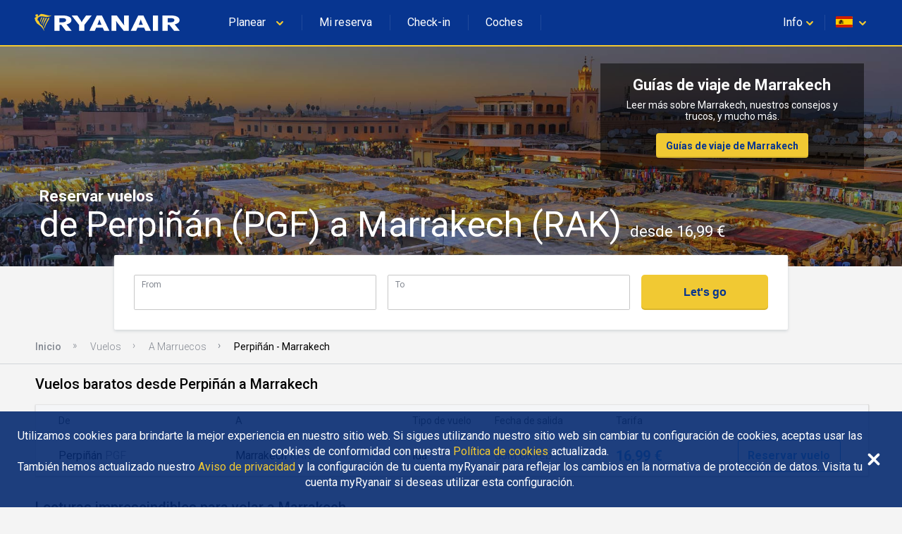

--- FILE ---
content_type: text/html
request_url: https://www.ryanair.com/flights/es/es/vuelos-desde-perpinan-a-marrakech
body_size: 35062
content:
<!doctype html>
<html lang="en">
<head>
    <meta http-equiv="X-UA-Compatible" content="IE=11"/>
<meta charset="UTF-8"/>
<meta http-equiv="content-type" content="text/html; charset=UTF-8"/>
<meta name="viewport" content="width=device-width, initial-scale=1, user-scalable=no"/>

    
    <title>Compara vuelos baratos Perpiñán - Marrakech desde 16,99 € | Ryanair.com</title>
    <meta name="keywords"/>
    
        <meta name="description" content="¡Reserva hoy tus vuelos desde Perpiñán hasta Marrakech! No pierdas el tiempo y encuentra las mejores ofertas en el buscador de tarifas deRyanair."/>
        <link rel="canonical" href="https://www.ryanair.com/flights/es/es/vuelos-desde-perpinan-a-marrakech"/>
    



<script src="https://ajax.googleapis.com/ajax/libs/webfont/1.6.26/webfont.js"></script>
<script>
    WebFont.load({
        google: {families: ['Roboto:300,400,500,700']}
    });
</script>

<link rel="apple-touch-icon" sizes="57x57" href="/etc/designs/ryanair/favicon/apple-touch-icon-57x57.png"/>
<link rel="apple-touch-icon" sizes="60x60" href="/etc/designs/ryanair/favicon/apple-touch-icon-60x60.png"/>
<link rel="apple-touch-icon" sizes="72x72" href="/etc/designs/ryanair/favicon/apple-touch-icon-72x72.png"/>
<link rel="apple-touch-icon" sizes="76x76" href="/etc/designs/ryanair/favicon/apple-touch-icon-76x76.png"/>
<link rel="apple-touch-icon" sizes="114x114" href="/etc/designs/ryanair/favicon/apple-touch-icon-114x114.png"/>
<link rel="apple-touch-icon" sizes="120x120" href="/etc/designs/ryanair/favicon/apple-touch-icon-120x120.png"/>
<link rel="apple-touch-icon" sizes="144x144" href="/etc/designs/ryanair/favicon/apple-touch-icon-144x144.png"/>
<link rel="apple-touch-icon" sizes="152x152" href="/etc/designs/ryanair/favicon/apple-touch-icon-152x152.png"/>
<link rel="icon" type="image/png" href="/etc/designs/ryanair/favicon/favicon-32x32.png" sizes="32x32"/>
<link rel="icon" type="image/png" href="/etc/designs/ryanair/favicon/favicon-96x96.png" sizes="96x96"/>
<link rel="icon" type="image/png" href="/etc/designs/ryanair/favicon/favicon-16x16.png" sizes="16x16"/>
<link rel="shortcut icon" href="/etc/designs/ryanair/favicon/favicon.ico"/>
<meta name="msapplication-TileColor" content="#ffc40d"/>
<meta name="msapplication-TileImage" content="/etc/designs/ryanair/favicon/mstile-144x144.png"/>
<meta name="msapplication-config" content="/etc/designs/ryanair/favicon/browserconfig.xml"/>
<script type="application/ld+json">
    {
      "@context": "http://schema.org",
      "@type": "Organization",
      "url": "https://www.ryanair.com",
      "logo": "https://www.ryanair.com/etc/designs/ryanair/favicon/logo.png"
    }
</script>

<script>
    window.seoPages = {
        siteRootPath: "\/flights",
        currentMarket: {
            countryCode: "es",
            languageCode: "es"
        },
        endpoints: {
            headerJsonPath: "\/content\/ryanair\/es\/es.headerlinks.json",
            footerJsonPath: "\/content\/ryanair\/es\/es.footer.json",
            enabledMarketsJsonPath: "\/flights\/site\u002Ddata\/enabled\u002Dmarkets.json",
            fareFinderConfigJsonPath: "\/content\/ryanair\/es\/es.farefinder\u002Dconfig.json"
        }
    };
</script>


    
    
    
    
<link rel="stylesheet" href="/flights/designs/clientlib-all.bdc1fb866dd357fde3601bb47e4a2c6a.css" type="text/css">



    

    
    

    
    


</head>

<body class="seo-body">
<div id="ryanair-navbar" class="header nav-bar">
  <div class="container" id="menu-container">
    <div id="menu-toggle" class="menu-toggle">
      <div class="hamburger">
        <span></span>
        <span></span>
        <span></span>
      </div>
      <div class="cross">
        <span></span>
        <span></span>
      </div>
    </div>
    <a href="/es/es/" class="ryanair-logo">
      <div>
        <svg viewBox="0 0 100 20" id="ryanair-logo" width="100%" height="100%">
          <path fill="#FFF" d="M23.8 14.3L21 10.6h-1.1v3.7h-3.3V4.6h4.9c3.6 0 5.9 1 5.9 3 0 1.4-1.3 2.2-3.1 2.7l3.2 4h-3.7zm-2.5-8h-1.5V9h1.6c1.7 0 2.6-.5 2.6-1.3.1-1-.7-1.4-2.7-1.4zM35.6 10.6v3.7h-3.3v-3.6l-4.8-6.1h3.6l1.4 2c.6.8 1.2 1.8 1.4 2.3.2-.5.8-1.5 1.4-2.3l1.4-2h3.6l-4.7 6zM48.1 14.3l-.9-2h-4.1l-.9 2h-3.4l4.7-9.7h3.2l4.7 9.7h-3.3zM46 9.5c-.3-.7-.7-1.9-.9-2.4-.1.5-.5 1.5-.8 2.3l-.5 1.2h2.7L46 9.5zM60.5 14.3L57.1 10c-.5-.6-1.1-1.4-1.4-2 0 .6.1 1.6.1 2.2v4.1h-3V4.6h3.3l3.2 4.3c.4.6 1.1 1.5 1.5 2 0-.6-.1-1.7-.1-2.3v-4h3v9.7h-3.2zM74.3 14.3l-.9-2h-4.1l-.9 2H65l4.7-9.7H73l4.7 9.7h-3.4zm-2.1-4.8c-.3-.7-.7-1.9-.9-2.4-.1.5-.5 1.5-.8 2.3l-.5 1.2h2.7l-.5-1.1zM79 14.3V4.6h3.3v9.7H79zM92.4 14.3l-2.9-3.7h-1.1v3.7h-3.3V4.6H90c3.6 0 5.9 1 5.9 3 0 1.4-1.3 2.2-3.1 2.7l3.2 4h-3.6zm-2.5-8h-1.5V9H90c1.7 0 2.6-.5 2.6-1.3.1-1-.7-1.4-2.7-1.4z"></path>
          <g fill="#F1C931">
            <path d="M11.2 4.2c.7.2 1.4.4 2.1.5h.5c.3 0 .5-.1.8-.2h.1c0 .1 0 .1-.1.2-.4.3-.8.5-1.2.6-.1 0-.3.1-.4.1-.5.2-1.1.2-1.6.2-1-.1-1.9-.4-2.9-.4-.9-.1-1.8.3-2.3 1-.1.4-.3.8-.3 1.2 0 .4.6.5.8.8l.3.6c.1.4.3.8.6 1.2.2.2.4.5.7.6.4.3.7.6.9 1 .2.4.4.7.5 1.1.1.2.2.4.2.7v.1c.1.2.1.4.2.5v.1c0 .1.1.3 0 .3-.2-.2-.3-.4-.4-.6-.1-.4-.4-.8-.7-1.2-.2-.2-.4-.5-.6-.7-.8-.9-2-1.5-2.9-2.3 0 0 0-.1-.1-.2-.1-.2-.2-.3-.3-.5-.2-.4-.5-.8-.7-1.3 0-.2-.1-.4-.1-.6v-.1c0-.2-.5-.3-.2-.7.2-.2.8-.4 1-.8v-.2s0-.1-.1-.1-.4.2-.4-.1v-.3c.1-.2.1-.4.1-.6 0-.1.1-.1.2-.1s.3-.1.4-.1c.3 0 .7 0 .9.2.1.2 0 .4 0 .6 0 .2-.2.3-.1.4h.2c.4-.3.8-.7 1.2-1.1.3-.3.8-.4 1.2-.3.9 0 1.6.3 2.5.5z"></path>
            <path d="M8.9 5.8c.1.2 0 .3-.1.5-.5.7-.7 1.6-1 2.4h-.1c-.1 0-.1-.1-.1-.2 0-.9.3-1.7.7-2.5.1-.1.2-.3.4-.2.1-.1.1 0 .2 0zM10.3 6c.1.3-.1.5-.2.8-.5 1-1.1 2-1.4 3.1 0 0 0 .1-.1.1h-.1c-.1-.4 0-.9.1-1.3.3-.9.6-1.8 1.1-2.7.1 0 .1-.1.1-.1.2 0 .4 0 .5.1zM11.7 6.1c.1.1.1.3 0 .4-.6 1.3-1.5 2.4-1.9 3.8l-.3.9c0 .1-.1.1-.1 0-.1-.1 0-.3 0-.4.1-1.1.4-2.2.9-3.1.2-.5.5-.9.7-1.4.1-.1.2-.3.4-.3.1 0 .2 0 .3.1zM13.3 6.2c.1.2 0 .3 0 .5-.4 1-1.1 1.9-1.6 2.9-.5.8-.8 1.7-1.1 2.5-.1.3-.2.5-.3.8h-.1c-.1-.1-.1-.2-.1-.3.1-1.1.5-2 .9-3 .5-1.1 1.1-2.1 1.6-3.2.1-.1.2-.3.4-.4.1 0 .2 0 .3.2z"></path>
          </g>
        </svg>
      </div>
    </a>
    <ul class="e-menu menu-links">
      <li id="plan-trip">
        <a href="javascript:void(0)">
          <span class="planId"></span>
          <div class="chevron icon-arrowdown desktop-laptop inline" icon-id="glyphs.chevron">
            <div>
              <svg viewBox="0 0 64 64" id="glyphs.chevron" width="100%" height="100%">
                <path d="M32.4 48.2c-1.5 0-3-.6-4.1-1.7l-21-20.6c-2.3-2.3-2.4-6-.1-8.3 2.3-2.3 6-2.4 8.3-.1L32.3 34l16.1-16.4c2.3-2.3 6-2.4 8.3-.1 2.3 2.3 2.4 6 .1 8.3L36.6 46.4c-1.1 1.1-2.6 1.8-4.2 1.8z"></path>
              </svg>
            </div>
          </div>
          <div class="pointer" hidden></div>
        </a>
        <span class="nav-bar-separator"></span>
      </li>
      <li id="manage-trips">
        <a href="/gb/en/check-in" class="myBookingsLabel">&nbsp;&nbsp;</a>
        <span class="nav-bar-separator"></span>
      </li>
      <li id="check-in-menu">
        <a href="/gb/en/check-in" class="checkInLabel">&nbsp;&nbsp;</a>
        <span class="nav-bar-separator"></span>
      </li>
      <li id="car-hire">
        <a href="https://car-hire.ryanair.com/en-ie/?clientId=664430" class="carHireLabel">&nbsp;&nbsp;</a>
        <span class="nav-bar-separator"></span>
      </li>
      <li id="hotels">
        <a href="http://holidays.ryanair.com/go/topnav_IE" class="holidaysLabel">&nbsp;&nbsp;</a>
      </li>
    </ul>
    <ul class="e-menu menu-user">
      <li id="useful" class="menu-links-right">
        <a href="javascript:void(0)">
          <span class="username">
            <span class="usefulTitleId"></span>
            <div class="chevron icon-arrowdown closer" icon-id="glyphs.chevron">
              <div>
                <svg viewBox="0 0 64 64" id="glyphs.chevron" width="100%" height="100%">
                  <path d="M32.4 48.2c-1.5 0-3-.6-4.1-1.7l-21-20.6c-2.3-2.3-2.4-6-.1-8.3 2.3-2.3 6-2.4 8.3-.1L32.3 34l16.1-16.4c2.3-2.3 6-2.4 8.3-.1 2.3 2.3 2.4 6 .1 8.3L36.6 46.4c-1.1 1.1-2.6 1.8-4.2 1.8z"></path>
                </svg>
              </div>
            </div>
          </span>
          <div class="tablet-phone-small-phone">
            <div class="icon-help" icon-id="glyphs.help">
              <div>
                <svg viewBox="0 0 64 64" id="glyphs.help" width="100%" height="100%">
                  <path d="M32 9.7C18.6 9.7 7.7 18.8 7.7 30c0 4.2 1.5 8.1 4.1 11.3-.4 3.8-1.4 8.4-4 13.1 0 0 9.8-2.1 16.4-5.2 2.4.7 5 1.1 7.8 1.1 13.4 0 24.3-9.1 24.3-20.3C56.3 18.7 45.4 9.7 32 9.7zm1.8 30.6h-4.6v-3.9h4.6v3.9zm4.5-12.9c-.8 1.1-1.8 2.1-3 2.9-.7.5-1.1 1-1.3 1.5-.2.5-.3 1.2-.3 2.1h-4.6c0-1.5.2-2.6.6-3.2.4-.7 1.3-1.5 2.6-2.5.8-.6 1.4-1.3 1.8-2 .4-.7.7-1.5.7-2.4 0-1-.2-1.7-.8-2.3s-1.2-.8-2.2-.8c-.8 0-1.5.2-2 .7-.5.5-.8 1.1-.8 2.1h-4.6c0-2.1.7-3.7 2.1-4.8 1.4-1.1 3.1-1.6 5.4-1.6 2.4 0 4.3.6 5.6 1.8s2 2.8 2 4.9c0 1.2-.4 2.5-1.2 3.6z"></path>
                </svg>
              </div>
            </div>
          </div>
          <div class="pointer" hidden></div>
        </a>
        <span class="nav-bar-separator"></span>
      </li>
      <li id="markets">
        <a href="javascript:void(0)">
          <span id="flag" class="ico-flag gb"></span>
          <div class="chevron icon-arrowdown closer desktop-laptop inline" icon-id="glyphs.chevron">
            <div>
              <svg viewBox="0 0 64 64" id="glyphs.chevron" width="100%" height="100%">
                <path d="M32.4 48.2c-1.5 0-3-.6-4.1-1.7l-21-20.6c-2.3-2.3-2.4-6-.1-8.3 2.3-2.3 6-2.4 8.3-.1L32.3 34l16.1-16.4c2.3-2.3 6-2.4 8.3-.1 2.3 2.3 2.4 6 .1 8.3L36.6 46.4c-1.1 1.1-2.6 1.8-4.2 1.8z"></path>
              </svg>
            </div>
          </div>
        </a>
        <div class="pointer" hidden></div>
      </li>
    </ul>
  </div>

  <div class="menu-dropdown active markets-drop drops" hidden>
    <div class="container">
      <div class="country-list">
        <div class="col-country">
          <ul class="nav-bar-ul marketsList">
            
          </ul>
        </div>
      </div>
    </div>
  </div>

  <div class="menu-dropdown active plan-trip-drop drops" hidden>
    <div class="container">
      <div class="dropdown-row">
        
      </div>
    </div>
  </div>

  <div class="menu-dropdown active useful-drop drops" hidden>
    <div class="container">
      <div class="dropdown-row">
        
      </div>
    </div>
  </div>

  <div class="ryanair-navbar-mobile">
    <ui class="FR-phone-menu">
      <div class="menu-level root">
        <div class="content">
          <ul class="links">
            <li class="title" id="planIdMobile">
              
            </li>
            <li class="title">
              <a href="/gb/en/check-in" class="no-link-style myBookingsLabel"></a>
            </li>
            <li class="title">
              <a href="/gb/en/check-in" class="no-link-style checkInLabel"></a>
            </li>
            <li class="title">
              <a href="http://holidays.ryanair.com/go/topnav_IE" class="no-link-style holidaysLabel"></a>
            </li>
            <li class="title">
              <a href="https://car-hire.ryanair.com/en-ie/?clientId=664430" class="no-link-style carHireLabel"></a>
            </li>
            <li class="title" id="usefulMobileId">
              
            </li>
          </ul>
          <div class="options">
            <button class="btn-markets" id="btn-markets">
                <span id="flag-mobile" class="ico-flag"></span><span id="flag-mobile-name"></span>
                <span id="flag-mobile-desc" class="description"></span>
            </button>
          </div>
        </div>
        <div class="menu-level" id="pnl-markets">
          <div class="content">
              <div class="head-inside-content">
                <button class="btn-back pm-chevron-right">
                  <svg viewBox="0 0 64 64" id="glyphs.chevron" width="100%" height="100%">
                    <path d="M32.4 48.2c-1.5 0-3-.6-4.1-1.7l-21-20.6c-2.3-2.3-2.4-6-.1-8.3 2.3-2.3 6-2.4 8.3-.1L32.3 34l16.1-16.4c2.3-2.3 6-2.4 8.3-.1 2.3 2.3 2.4 6 .1 8.3L36.6 46.4c-1.1 1.1-2.6 1.8-4.2 1.8z"></path>
                  </svg>
                  <span>Back</span>
                </button>
              </div>
              <ul class="markets marketsList">
                
              </ul>
          </div>
        </div>
        <div class="menu-level" id="pnl-explore">
          <div class="content" id="pnl-explore-content">
            <div class="head-inside-content">
              <button class="btn-back pm-chevron-right">
                <svg viewBox="0 0 64 64" id="glyphs.chevron" width="100%" height="100%">
                  <path d="M32.4 48.2c-1.5 0-3-.6-4.1-1.7l-21-20.6c-2.3-2.3-2.4-6-.1-8.3 2.3-2.3 6-2.4 8.3-.1L32.3 34l16.1-16.4c2.3-2.3 6-2.4 8.3-.1 2.3 2.3 2.4 6 .1 8.3L36.6 46.4c-1.1 1.1-2.6 1.8-4.2 1.8z"></path>
                </svg>
                <span>Back</span>
              </button>
            </div>
          </div>
        </div>
      </div>
    </ui>
  </div>
</div>

<div class="sub-header-container">
    <div><div id="hero-image" class="seo-hero-image-wrapper seo-hero-image--middle">
    <div class="lozad multi-image-picture">
        <img src="/flights/dam/city/MARRAKESH.jpg"/>
    </div>
    <div class="container">
        <h1 class="seo-hero-image-title">
            <span>
                Reservar vuelos
            </span>
            <span class="seo-hero-image-title--highlight">
                de Perpiñán (PGF) a Marrakech (RAK)
                <small>
                    desde 16,99 €
                </small>
            </span>
        </h1>
    </div>
</div>
</div>
    <div class="sub-header-relative-component-container">
    <div class="container hero-banner-position-relative">

    <div class="hero-banner-container">
        

        <h2 class="hero-banner-container__text-title">
            <span>Guías de viaje de Marrakech</span>
            
        </h2>

        <span class="hero-banner-container__text-paragraph">
            <span>Leer más sobre Marrakech, nuestros consejos y trucos, y mucho más.</span>
            
        </span>

        <div class="hero-banner-container__button">
            <a href="/try-somewhere-new/es/es/guias-de-viaje/">Guías de viaje de Marrakech</a>
            
        </div>
    </div>
</div>



</div>
    <div class="flight-search-overlap">
    <custom-flight-search (onSearch)="onSearchClicked($event)" show-only-airports-in-to hide-budget country-code="gb" language="en" currency="EUR" default-from="PGF" default-to="RAK"></custom-flight-search>
    <script src="https://assets.ryanair.com/seo-pages-components/PROD/flight-search_0.5.0.js" defer></script>
    <script>
        window.seoPagesFlightSearchConfig = {
            urlPattern: "https:\/\/www.ryanair.com\/gb\/en\/fare\u002Dfinder\/?originIata={from}\x26destinationIata={to}\x26dateOut={start\u002Ddate}\x26dateIn={end\u002Ddate}\x26priceValueTo={budget}",
            offset: "90",
            budget: "150"
        };
    </script>

</div>
    <div><div class="breadcrumb_container">
    <ul ontouchstart="" class="breadcrumb">
        <li>
            <a href="/es/es/">Inicio</a>
            
        </li>
    
        <li>
            <a href="/flights/es/es">Vuelos</a>
            
        </li>
    
        <li>
            <a href="/flights/es/es/vuelos-a-marruecos">A Marruecos</a>
            
        </li>
    
        <li>
            
            <span class="breadcrumb-active">Perpiñán - Marrakech</span>
        </li>
    </ul>
</div>
</div>
</div>

<div class="page-main-container">
    <div>
    
    <div class="flights-list">
        <h2 class="flights-list__header">
            Vuelos baratos desde Perpiñán a Marrakech
        </h2>

        <div class="flights-list-big">
            <div class="flights-list-big__row-header">
                <div>De</div>
                <div>A</div>
                <div>Tipo de vuelo</div>
                <div>Fecha de salida</div>
                <div>Tarifa</div>
                <div></div>
            </div>
            <div class="flights-list-big__row">
                <div>Perpiñán
                    <small>PGF</small>
                </div>
                <div>Marrakech
                    <small>RAK</small>
                </div>
                <div>ida</div>
                <div>dom 08 feb</div>
                <div>16,99 €</div>
                <div>
                    <a class="button" href="/es/es/trip/flights/select?adults=1&teens=0&children=0&infants=0&dateOut=2026-03-08&isConnectedFlight=false&isReturn=false&discount=0&originIata=PGF&destinationIata=RAK&tpAdults=1&tpTeens=0&tpChildren=0&tpInfants=0&tpStartDate=2026-03-08&tpDiscount=0&tpOriginIata=PGF&tpDestinationIata=RAK">Reservar vuelo</a>
                </div>
            </div>

        </div>

        <div class="flights-list-mobile">
            <a class="flights-list-mobile__row" href="/es/es/trip/flights/select?adults=1&teens=0&children=0&infants=0&dateOut=2026-03-08&isConnectedFlight=false&isReturn=false&discount=0&originIata=PGF&destinationIata=RAK&tpAdults=1&tpTeens=0&tpChildren=0&tpInfants=0&tpStartDate=2026-03-08&tpDiscount=0&tpOriginIata=PGF&tpDestinationIata=RAK">
                <div class="flights-list-mobile__row-header">
                    <div>
                        <span>Vuelo de ida</span>
                        <span>dom 08 feb</span>
                    </div>
                    <div>ida</div>
                </div>

                <div class="flights-list-mobile__row-departure">
                    <div>Perpiñán
                        <span>PGF</span>
                    </div>
                    <small>De</small>
                </div>

                <div class="flights-list-mobile__row-arrival">
                    <div>Marrakech
                        <span>RAK</span>
                    </div>
                    <small>16,99 €</small>
                </div>
            </a>

        </div>
    </div>



</div>
    <div>
    <div>
    <div class="seo-articles-list__list-header">
        <h2 class="seo-articles-list__list-title fadeInUp">Lecturas imprescindibles para volar a Marrakech</h2>
    </div>
    <div class="seo-articles-list__list">
        <div class="seo-articles-list__list--scrolled">
            <a class="seo-article-tile fadeInNanoUp" href="/try-somewhere-new/es/es/Consejos-de-viaje/Consejos-esenciales-que-debes-conocer-a-la-hora-de-ir-al-aeropuerto/">
    
    
        <img src="/try-somewhere-new/dam/gb/en/iStock-1158811666-min.jpg.transform/te-image-placeholder/image.e9bc543df8ae6d1d4fce6c6a797e3917.jpg" data-ie11src="/try-somewhere-new/dam/gb/en/iStock-1158811666-min.jpg.transform/seo-te-article-tile-large/image.e9bc543df8ae6d1d4fce6c6a797e3917.jpg" data-srcset="/try-somewhere-new/dam/gb/en/iStock-1158811666-min.jpg.transform/seo-te-article-tile-small/image.e9bc543df8ae6d1d4fce6c6a797e3917.jpg 480w,
                          /try-somewhere-new/dam/gb/en/iStock-1158811666-min.jpg.transform/seo-te-article-tile-medium/image.e9bc543df8ae6d1d4fce6c6a797e3917.jpg 768w,
                          /try-somewhere-new/dam/gb/en/iStock-1158811666-min.jpg.transform/seo-te-article-tile-large/image.e9bc543df8ae6d1d4fce6c6a797e3917.jpg 1024w" class=" lozad"/>
    

    

    <div class="seo-article-tile__content">
        <div class="sub-title">
            Consejos esenciales que debes conocer a la hora de ir al aeropuerto
        </div>
        <div class="text-section te-content text-regular">
            Los aeropuertos son un mal necesario si quieres ir del punto A al B, pero no tienen por qué ser una pesadilla.
        </div>
    </div>
</a>

        
            <a class="seo-article-tile fadeInNanoUp" href="/try-somewhere-new/es/es/Consejos-de-viaje/como-hacer-la-maleta-para-tu-proxima-escapada-de-otono/">
    
    
        <img src="/try-somewhere-new/dam/gb/en/mink-mingle-388667.jpg.transform/te-image-placeholder/image.e01201fc6430fb9127a0f04f4c485082.jpg" data-ie11src="/try-somewhere-new/dam/gb/en/mink-mingle-388667.jpg.transform/seo-te-article-tile-large/image.e01201fc6430fb9127a0f04f4c485082.jpg" data-srcset="/try-somewhere-new/dam/gb/en/mink-mingle-388667.jpg.transform/seo-te-article-tile-small/image.e01201fc6430fb9127a0f04f4c485082.jpg 480w,
                          /try-somewhere-new/dam/gb/en/mink-mingle-388667.jpg.transform/seo-te-article-tile-medium/image.e01201fc6430fb9127a0f04f4c485082.jpg 768w,
                          /try-somewhere-new/dam/gb/en/mink-mingle-388667.jpg.transform/seo-te-article-tile-large/image.e01201fc6430fb9127a0f04f4c485082.jpg 1024w" class=" lozad"/>
    

    

    <div class="seo-article-tile__content">
        <div class="sub-title">
            Cómo hacer la maleta para tu próxima escapada de otoño
        </div>
        <div class="text-section te-content text-regular">
            Enrollar o doblar, esa es la cuestión… Si este otoño tú también quieres quedar de escándalo en las fotos de tu escapada, no te pierdas sus mejores trucos y consejos…
        </div>
    </div>
</a>

        
            <a class="seo-article-tile fadeInNanoUp" href="/try-somewhere-new/es/es/Consejos-de-viaje/quince-trucos-de-experto-para-preparar-la-maleta-perfecta/">
    
    
        <img src="/try-somewhere-new/dam/gb/en/packing-lead-1024x322.jpg.transform/te-image-placeholder/image.2b859b672c1748d04a2ca13cb0d5b507.jpg" data-ie11src="/try-somewhere-new/dam/gb/en/packing-lead-1024x322.jpg.transform/seo-te-article-tile-large/image.2b859b672c1748d04a2ca13cb0d5b507.jpg" data-srcset="/try-somewhere-new/dam/gb/en/packing-lead-1024x322.jpg.transform/seo-te-article-tile-small/image.2b859b672c1748d04a2ca13cb0d5b507.jpg 480w,
                          /try-somewhere-new/dam/gb/en/packing-lead-1024x322.jpg.transform/seo-te-article-tile-medium/image.2b859b672c1748d04a2ca13cb0d5b507.jpg 768w,
                          /try-somewhere-new/dam/gb/en/packing-lead-1024x322.jpg.transform/seo-te-article-tile-large/image.2b859b672c1748d04a2ca13cb0d5b507.jpg 1024w" class=" lozad"/>
    

    

    <div class="seo-article-tile__content">
        <div class="sub-title">
            Quince trucos de experto para preparar la maleta perfecta
        </div>
        <div class="text-section te-content text-regular">
            La clave a la hora de preparar la maleta es organizarse bien y, para echarte un cable en esa tarea, aquí te traemos quince trucos que te ahorrarán quebraderos de cabeza en tu próxima escapada:
        </div>
    </div>
</a>

        
            <a class="seo-article-tile fadeInNanoUp" href="/try-somewhere-new/es/es/Consejos-de-viaje/consejos-utiles-para-viajar-con-ninos/">
    
    
        <img src="/try-somewhere-new/dam/gb/es/consejos-utiles-para-viajar-con-ninos/family-travel-tips-thumb.jpg.transform/te-image-placeholder/image.beba22a477ffb10cd12aac948cbbd975.jpg" data-ie11src="/try-somewhere-new/dam/gb/es/consejos-utiles-para-viajar-con-ninos/family-travel-tips-thumb.jpg.transform/seo-te-article-tile-large/image.beba22a477ffb10cd12aac948cbbd975.jpg" data-srcset="/try-somewhere-new/dam/gb/es/consejos-utiles-para-viajar-con-ninos/family-travel-tips-thumb.jpg.transform/seo-te-article-tile-small/image.beba22a477ffb10cd12aac948cbbd975.jpg 480w,
                          /try-somewhere-new/dam/gb/es/consejos-utiles-para-viajar-con-ninos/family-travel-tips-thumb.jpg.transform/seo-te-article-tile-medium/image.beba22a477ffb10cd12aac948cbbd975.jpg 768w,
                          /try-somewhere-new/dam/gb/es/consejos-utiles-para-viajar-con-ninos/family-travel-tips-thumb.jpg.transform/seo-te-article-tile-large/image.beba22a477ffb10cd12aac948cbbd975.jpg 1024w" class=" lozad"/>
    

    

    <div class="seo-article-tile__content">
        <div class="sub-title">
            Consejos útiles para viajar con niños 
        </div>
        <div class="text-section te-content text-regular">
            Cuando estás planificando unas vacaciones en familia, definitivamente quieres hacer valer el tiempo limitado que tienes para enfocarte en lo importante: la diversión. 
        </div>
    </div>
</a>

        </div>
    </div>
</div>



</div>
    <div>
    
    
    <div class="banner-container">
        <div class="banner-container__picture">
            
            
    <picture class="lozad multi-image-picture" data-iesrc="/flights/dam/default_banner_large.jpg.transform/seo-banner-large/image.131eafadf18f37c0e9d0378745bc911c.jpg">
        <source src="/flights/dam/default_banner_large.jpg.transform/te-image-placeholder/image.131eafadf18f37c0e9d0378745bc911c.jpg"/>
        <source srcset="/flights/dam/default_banner_large.jpg.transform/seo-banner-large/image.131eafadf18f37c0e9d0378745bc911c.jpg" media="(min-width: 1024px)"/>
        <source srcset="/flights/dam/default_banner_medium.jpg.transform/seo-banner-medium/image.131eafadf18f37c0e9d0378745bc911c.jpg" media="(min-width: 768px)"/>
        <source srcset="/flights/dam/default_banner_small.jpg.transform/seo-banner-small/image.e61235efc91740110269ede0906279c2.jpg"/>
    </picture>

        </div>
        <div class="banner-container__content">
            <h2 class="banner-container__text-title">
                <span>Guías de viaje de Marrakech</span>
            </h2>

            <span class="banner-container__text-paragraph">
                <span>Leer más sobre Marrakech, nuestros consejos y trucos, y mucho más.</span>
                
            </span>

            <div class="banner-container__button">
                <a href="/try-somewhere-new/es/es/guias-de-viaje/">Guías de viaje de Marrakech</a>
            </div>
        </div>
    </div>




</div>
    <div>
    



</div>
    <div>
    
    



</div>
    <div>
    
    




</div>
    <div>
    
    <div class="links-list-container">
        <h2 class="links-list-container__header">Los vuelos más populares desde Perpiñán y a Marrakech</h2>
        <ul>
            <li><a href="/flights/es/es/vuelos-a-marrakech">A Marrakech</a></li>
        </ul>
    </div>




</div>
    <div>
    
    <div class="links-list-container">
        <h2 class="links-list-container__header">Descubrir la red de Ryanair</h2>
        <ul>
            <li><a href="/flights/es/es/flights-to-cities">Flights to Cities</a></li>
        
            <li><a href="/flights/es/es/city-to-city-flights">City To City Flights</a></li>
        
            <li><a href="/flights/es/es/flights-to-country">Flights To Country</a></li>
        
            <li><a href="/flights/es/es/flights-to-region">Flights To Region</a></li>
        </ul>
    </div>




</div>
</div>


<div>
    <div class="footer" id="te-footer">
    <div class="top-section">
        <div class="container">
            <div class="top-section-header">
              <svg xmlns="http://www.w3.org/2000/svg" xmlns:xlink="http://www.w3.org/1999/xlink" version="1.1" id="Layer_1" x="0px" y="0px" width="64px" height="64px" viewBox="0 0 64 64" enable-background="new 0 0 64 64" xml:space="preserve">
                <g>
                  <path fill="#F1C931" d="M39.9,10.6c3.1,1,6.3,1.8,9.6,2.2h2.3l0.1-0.1c1.4,0,2.4-0.6,3.7-0.9c0.1,0,0.5-0.1,0.6,0.1   c0.1,0.3,0,0.5-0.3,0.7c-1.6,1.3-3.6,2.2-5.4,2.9l0,0c-0.6,0.1-1.3,0.4-1.9,0.6c-2.3,0.7-4.9,1.1-7.3,0.9   c-4.7-0.2-8.7-1.9-12.8-1.7c-4.1-0.2-7.9,1.3-10.1,4.4c-1.1,1.6-2,3.3-2.3,5.1c0.1,1.7,2.5,2.3,3.4,3.7c0.5,0.8,0.8,1.8,1.1,2.6   c1,1.8,2,3.5,3.2,5.2l0,0c0.7,1.1,1.8,2.1,3.2,2.7c1.7,1.2,3.2,2.8,4.2,4.4l0,0c1,1.6,1.6,3.3,2.4,5c0.4,1,0.7,2,1,3   c0.1,0.1,0.1,0.2,0.2,0.4c0.3,0.8,0.5,1.7,0.9,2.4c-0.1,0.1,0.1,0.2,0.1,0.3c0,0.5,0.5,1.1-0.1,1.4c-0.9-0.8-1.3-1.9-1.8-2.7   c-1-1.8-2.2-3.4-3.4-5.1l0,0c-0.8-1-1.6-2-2.5-3c-3.7-4.1-9.1-6.5-13-10.4l0,0c-0.3-0.3-0.6-0.7-0.8-1l0,0   c-0.5-0.7-0.8-1.4-1.2-2.1l0,0c-1.2-1.8-2.4-3.7-3.2-5.7c-0.2-0.8-0.5-1.6-0.5-2.5l-0.1-0.3c0.1-0.9-2.1-1.4-0.9-3.1   c0.8-0.8,3.7-1.8,4.7-3.4c0-0.2,0.1-0.5-0.1-0.7c0-0.2-0.2-0.3-0.3-0.5c-0.6-0.7-2.1-0.1-2-1.2c0.2,0,0-0.1,0.1-0.2   c-0.1-0.5-0.1-0.8,0-1.3c0.3-0.8,0.6-1.8,0.5-2.6c0.1-0.3,0.4-0.5,0.7-0.6c0.6-0.2,1.2-0.2,1.8-0.3l0.1,0.1c1.4-0.1,3.1,0,4.1,1.1   c0.4,0.8,0.1,1.8-0.1,2.7c-0.1,0.5-0.6,0.9-0.5,1.4c0.2,0.2,0.6,0.2,0.8,0.1c2.1-1.3,4-3.1,5.6-4.9c1.4-1.3,3.6-1.8,5.5-1.5   C32.9,8.4,36.2,9.7,39.9,10.6z"></path>
                  <path fill="#F1C931" d="M29.7,17.7c0.6,0.7-0.2,1.4-0.4,2c-2.3,3.5-3.1,7.4-4.7,11.1C24.5,31,24.3,31,24.2,31   c-0.4-0.3-0.4-0.8-0.4-1.2c0.3-4,1.4-7.8,3.1-11.4c0.4-0.6,1.1-1.2,2-1.1C29.2,17.3,29.5,17.5,29.7,17.7z"></path>
                  <path fill="#F1C931" d="M35.8,18.8c0.3,1.3-0.7,2.4-1.1,3.6c-2.3,4.5-5,8.9-6.3,13.7c-0.1,0.2-0.2,0.4-0.3,0.4   c-0.2,0.1-0.4,0-0.4-0.2c-0.5-1.9,0.1-3.9,0.6-5.7c1.3-4,2.8-8.2,5-11.9c0.3-0.2,0.3-0.4,0.6-0.4C34.6,18.2,35.4,18.2,35.8,18.8z"></path>
                  <path fill="#F1C931" d="M42.3,19c0.6,0.5,0.3,1.3,0.1,1.9c-2.6,5.8-6.9,10.9-8.7,17c-0.5,1.3-0.8,2.6-1.2,4   c-0.1,0.2-0.4,0.2-0.7,0.2c-0.2-0.6-0.2-1.3-0.2-1.9c0.6-4.9,1.7-9.7,4.1-14c1.1-2.1,2.2-4.1,3.3-6.2c0.3-0.6,0.9-1.1,1.7-1.3   C41.3,18.6,41.9,18.8,42.3,19z"></path>
                  <path fill="#F1C931" d="M49.6,19.3c0.4,0.7,0,1.5-0.2,2.2c-1.7,4.7-4.8,8.6-7.3,12.9c-2.2,3.5-3.6,7.4-5,11.2   c-0.5,1.1-0.7,2.4-1.3,3.5c0,0.1-0.2,0-0.3,0.1c-0.4-0.3-0.3-0.8-0.4-1.2c0.3-4.8,2.1-9.1,3.9-13.4c2.2-4.8,5.1-9.4,7-14.4   c0.3-0.6,0.8-1.4,1.7-1.6C48.4,18.5,49.1,18.8,49.6,19.3z"></path>
                </g>
                </svg>
                <span id="top-section-header-title"></span>
            </div>
            <ul class="facts">
                
            </ul>
        </div>
    </div>

    <div class="useful-links-mobile">
        
    </div>

    <div class="container footer-navigation">
        <div class="useful-links">
            
        </div>
        <div class="social-media">
            <div class="social-icons">
                <h3 id="social-icons-title"></h3>
                <div class="social-icon-container">
                    

                </div>
            </div>
            <div class="download-app">
                <h3 id="download-app-title"></h3>
                
            </div>

            <div class="partner-logos">
                <h3 id="partner-logos-title"></h3>
                
            </div>
            <div class="payment-placeholder payment-methods">
              
          </div>
        </div>
    </div>

    <div class="legal-info">
        <div class="holder container">
            <ul class="legal-list clearfix">
                
            </ul>
            <div class="copyright">
                <div class="payment-placeholder payment-methods">
                    
                </div>
                <p>
                  <svg xmlns="http://www.w3.org/2000/svg" xmlns:xlink="http://www.w3.org/1999/xlink" version="1.1" id="Layer_1" x="0px" y="0px" width="64px" height="64px" viewBox="0 0 64 64" enable-background="new 0 0 64 64" xml:space="preserve">
                    <g>
                      <path fill="#F1C931" d="M39.9,10.6c3.1,1,6.3,1.8,9.6,2.2h2.3l0.1-0.1c1.4,0,2.4-0.6,3.7-0.9c0.1,0,0.5-0.1,0.6,0.1   c0.1,0.3,0,0.5-0.3,0.7c-1.6,1.3-3.6,2.2-5.4,2.9l0,0c-0.6,0.1-1.3,0.4-1.9,0.6c-2.3,0.7-4.9,1.1-7.3,0.9   c-4.7-0.2-8.7-1.9-12.8-1.7c-4.1-0.2-7.9,1.3-10.1,4.4c-1.1,1.6-2,3.3-2.3,5.1c0.1,1.7,2.5,2.3,3.4,3.7c0.5,0.8,0.8,1.8,1.1,2.6   c1,1.8,2,3.5,3.2,5.2l0,0c0.7,1.1,1.8,2.1,3.2,2.7c1.7,1.2,3.2,2.8,4.2,4.4l0,0c1,1.6,1.6,3.3,2.4,5c0.4,1,0.7,2,1,3   c0.1,0.1,0.1,0.2,0.2,0.4c0.3,0.8,0.5,1.7,0.9,2.4c-0.1,0.1,0.1,0.2,0.1,0.3c0,0.5,0.5,1.1-0.1,1.4c-0.9-0.8-1.3-1.9-1.8-2.7   c-1-1.8-2.2-3.4-3.4-5.1l0,0c-0.8-1-1.6-2-2.5-3c-3.7-4.1-9.1-6.5-13-10.4l0,0c-0.3-0.3-0.6-0.7-0.8-1l0,0   c-0.5-0.7-0.8-1.4-1.2-2.1l0,0c-1.2-1.8-2.4-3.7-3.2-5.7c-0.2-0.8-0.5-1.6-0.5-2.5l-0.1-0.3c0.1-0.9-2.1-1.4-0.9-3.1   c0.8-0.8,3.7-1.8,4.7-3.4c0-0.2,0.1-0.5-0.1-0.7c0-0.2-0.2-0.3-0.3-0.5c-0.6-0.7-2.1-0.1-2-1.2c0.2,0,0-0.1,0.1-0.2   c-0.1-0.5-0.1-0.8,0-1.3c0.3-0.8,0.6-1.8,0.5-2.6c0.1-0.3,0.4-0.5,0.7-0.6c0.6-0.2,1.2-0.2,1.8-0.3l0.1,0.1c1.4-0.1,3.1,0,4.1,1.1   c0.4,0.8,0.1,1.8-0.1,2.7c-0.1,0.5-0.6,0.9-0.5,1.4c0.2,0.2,0.6,0.2,0.8,0.1c2.1-1.3,4-3.1,5.6-4.9c1.4-1.3,3.6-1.8,5.5-1.5   C32.9,8.4,36.2,9.7,39.9,10.6z"></path>
                      <path fill="#F1C931" d="M29.7,17.7c0.6,0.7-0.2,1.4-0.4,2c-2.3,3.5-3.1,7.4-4.7,11.1C24.5,31,24.3,31,24.2,31   c-0.4-0.3-0.4-0.8-0.4-1.2c0.3-4,1.4-7.8,3.1-11.4c0.4-0.6,1.1-1.2,2-1.1C29.2,17.3,29.5,17.5,29.7,17.7z"></path>
                      <path fill="#F1C931" d="M35.8,18.8c0.3,1.3-0.7,2.4-1.1,3.6c-2.3,4.5-5,8.9-6.3,13.7c-0.1,0.2-0.2,0.4-0.3,0.4   c-0.2,0.1-0.4,0-0.4-0.2c-0.5-1.9,0.1-3.9,0.6-5.7c1.3-4,2.8-8.2,5-11.9c0.3-0.2,0.3-0.4,0.6-0.4C34.6,18.2,35.4,18.2,35.8,18.8z"></path>
                      <path fill="#F1C931" d="M42.3,19c0.6,0.5,0.3,1.3,0.1,1.9c-2.6,5.8-6.9,10.9-8.7,17c-0.5,1.3-0.8,2.6-1.2,4   c-0.1,0.2-0.4,0.2-0.7,0.2c-0.2-0.6-0.2-1.3-0.2-1.9c0.6-4.9,1.7-9.7,4.1-14c1.1-2.1,2.2-4.1,3.3-6.2c0.3-0.6,0.9-1.1,1.7-1.3   C41.3,18.6,41.9,18.8,42.3,19z"></path>
                      <path fill="#F1C931" d="M49.6,19.3c0.4,0.7,0,1.5-0.2,2.2c-1.7,4.7-4.8,8.6-7.3,12.9c-2.2,3.5-3.6,7.4-5,11.2   c-0.5,1.1-0.7,2.4-1.3,3.5c0,0.1-0.2,0-0.3,0.1c-0.4-0.3-0.3-0.8-0.4-1.2c0.3-4.8,2.1-9.1,3.9-13.4c2.2-4.8,5.1-9.4,7-14.4   c0.3-0.6,0.8-1.4,1.7-1.6C48.4,18.5,49.1,18.8,49.6,19.3z"></path>
                    </g>
                    </svg>
                  <span>2018 &copy; Ryanair DAC. All rights reserved.</span>
                </p>
            </div>
        </div>
    </div>
</div>
</div>

<div id="cookie-popup" class="cookie-popup">
    <div class="cookie-popup__content">
        <div>
            Utilizamos cookies para brindarte la mejor experiencia en nuestro sitio web. Si sigues utilizando nuestro sitio web sin cambiar tu configuración de cookies, aceptas usar las cookies de conformidad con nuestra <a target="_blank" class="cookie-policy-link" href="/es/es/empresa/cookies">Política de cookies</a> actualizada.
        </div>
        <div>
            También hemos actualizado nuestro <a target="_blank" class="cookie-policy-link" href="/es/es/empresa/politica-de-privacidad">Aviso de privacidad </a> y la configuración de tu cuenta myRyanair para reflejar los cambios en la normativa de protección de datos. Visita tu cuenta myRyanair si deseas utilizar esta configuración.
        </div>
    </div>
    <div class="cookie-popup__close-btn">
        <span class="cookie-popup__close-icon" onclick="cookiePopup.acceptCookiePolicy()">
            <svg viewBox=" -367 269 64 64 " id="glyphs.close " width="100%" height="100%">
                <path d="M-327.4 301l15-15c2.2-2.2 2.2-5.7 0-7.9s-5.7-2.2-7.7 0l-15 15-15-14.8c-2.2-2.2-5.7-2.2-7.7 0-2.2 2.2-2.2 5.7 0 7.9l15 15-15 15c-2.2 2.1-2.2 5.5 0 7.8 1.1 1.1 2.5 1.6 3.9 1.6s2.8-.5 3.9-1.6l15-15 15 15c1.1 1.1 2.5 1.6 3.9 1.6s2.8-.5 3.9-1.6c2.2-2.2 2.2-5.7 0-7.9l-15.2-15.1z "></path>
            </svg>
        </span>
    </div>
</div>



    
<script src="/flights/designs/clientlib-all.9595df6e952fc06f32c182f92b34153d.js"></script>










</body>
</html>
